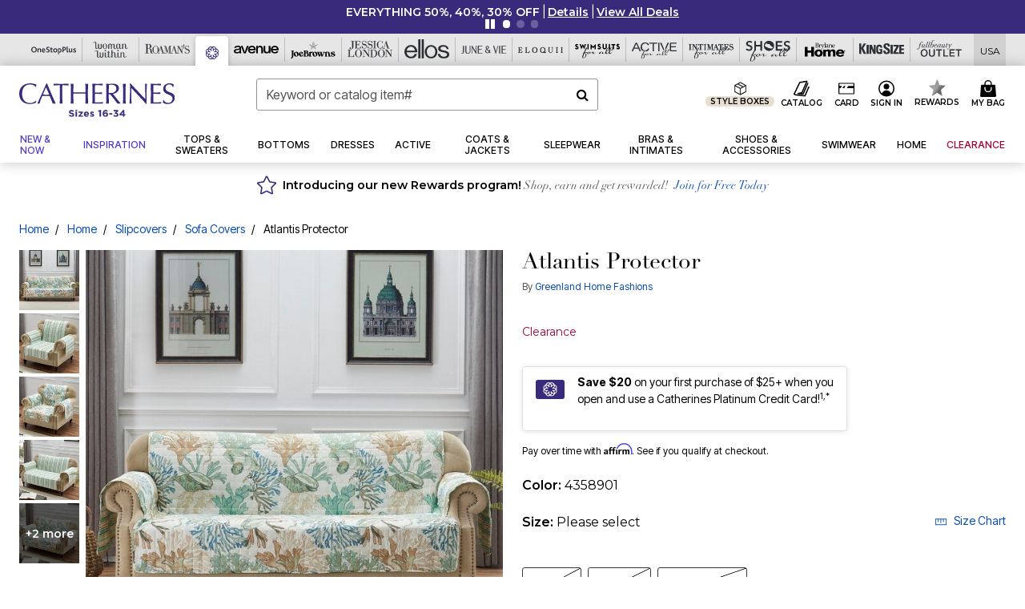

--- FILE ---
content_type: text/css
request_url: https://www.catherines.com/on/demandware.static/Sites-oss-Site/-/default/v1768996526853/css/ca/product/detail.css
body_size: 7016
content:
.pull-left-xs{float:left}.pull-right-xs{float:right}@media (min-width: 576px) and (max-width: 760.98px){.pull-left-sm{float:left}.pull-right-sm{float:right}}@media (min-width: 761px) and (max-width: 1023.98px){.pull-left-md{float:left}.pull-right-md{float:right}}@media (min-width: 1024px) and (max-width: 1475.98px){.pull-left-lg{float:left}.pull-right-lg{float:right}}@media (min-width: 1476px){.pull-left-xl{float:left}.pull-right-xl{float:right}}@media (max-width: 575.98px){.hidden-xs-down{display:none !important}}@media (max-width: 760.98px){.hidden-sm-down{display:none !important}}@media (max-width: 1023.98px){.hidden-md-down{display:none !important}}@media (max-width: 1475.98px){.hidden-lg-down{display:none !important}}.hidden-xl-down{display:none !important}.row.equal-height>[class^="col"]{display:-webkit-box;display:-ms-flexbox;display:flex}.swatch-circle-black{border:0.063em solid rgba(0,0,0,0.3);width:2.5em;height:2.5em;background:#000;border-radius:1.25em;display:block;position:relative}.swatch-circle-black.disabled{opacity:0.2}.swatch-filter-black{border:0.063em solid rgba(0,0,0,0.3);width:1.38em;height:1.38em;background:#000;border-radius:.69em;background-color:#000;display:block;position:relative}.swatch-filter-black.disabled{opacity:0.2}.swatch-circle-beige{border:0.063em solid rgba(0,0,0,0.3);width:2.5em;height:2.5em;background:beige;border-radius:1.25em;display:block;position:relative}.swatch-circle-beige.disabled{opacity:0.2}.swatch-filter-beige{border:0.063em solid rgba(0,0,0,0.3);width:1.38em;height:1.38em;background:beige;border-radius:.69em;background-color:beige;display:block;position:relative}.swatch-filter-beige.disabled{opacity:0.2}.swatch-circle-gold{border:0.063em solid rgba(0,0,0,0.3);width:2.5em;height:2.5em;background:gold;border-radius:1.25em;display:block;position:relative}.swatch-circle-gold.disabled{opacity:0.2}.swatch-filter-gold{border:0.063em solid rgba(0,0,0,0.3);width:1.38em;height:1.38em;background:gold;border-radius:.69em;background-color:gold;display:block;position:relative}.swatch-filter-gold.disabled{opacity:0.2}.swatch-circle-blue{border:0.063em solid rgba(0,0,0,0.3);width:2.5em;height:2.5em;background:blue;border-radius:1.25em;display:block;position:relative}.swatch-circle-blue.disabled{opacity:0.2}.swatch-filter-blue{border:0.063em solid rgba(0,0,0,0.3);width:1.38em;height:1.38em;background:blue;border-radius:.69em;background-color:blue;display:block;position:relative}.swatch-filter-blue.disabled{opacity:0.2}.swatch-circle-purple{border:0.063em solid rgba(0,0,0,0.3);width:2.5em;height:2.5em;background:purple;border-radius:1.25em;display:block;position:relative}.swatch-circle-purple.disabled{opacity:0.2}.swatch-filter-purple{border:0.063em solid rgba(0,0,0,0.3);width:1.38em;height:1.38em;background:purple;border-radius:.69em;background-color:purple;display:block;position:relative}.swatch-filter-purple.disabled{opacity:0.2}.swatch-circle-red{border:0.063em solid rgba(0,0,0,0.3);width:2.5em;height:2.5em;background:red;border-radius:1.25em;display:block;position:relative}.swatch-circle-red.disabled{opacity:0.2}.swatch-filter-red{border:0.063em solid rgba(0,0,0,0.3);width:1.38em;height:1.38em;background:red;border-radius:.69em;background-color:red;display:block;position:relative}.swatch-filter-red.disabled{opacity:0.2}.swatch-circle-brown{border:0.063em solid rgba(0,0,0,0.3);width:2.5em;height:2.5em;background:#783201;border-radius:1.25em;display:block;position:relative}.swatch-circle-brown.disabled{opacity:0.2}.swatch-filter-brown{border:0.063em solid rgba(0,0,0,0.3);width:1.38em;height:1.38em;background:#783201;border-radius:.69em;background-color:#783201;display:block;position:relative}.swatch-filter-brown.disabled{opacity:0.2}.swatch-circle-green{border:0.063em solid rgba(0,0,0,0.3);width:2.5em;height:2.5em;background:green;border-radius:1.25em;display:block;position:relative}.swatch-circle-green.disabled{opacity:0.2}.swatch-filter-green{border:0.063em solid rgba(0,0,0,0.3);width:1.38em;height:1.38em;background:green;border-radius:.69em;background-color:green;display:block;position:relative}.swatch-filter-green.disabled{opacity:0.2}.swatch-circle-grey{border:0.063em solid rgba(0,0,0,0.3);width:2.5em;height:2.5em;background:#8f979d;border-radius:1.25em;display:block;position:relative}.swatch-circle-grey.disabled{opacity:0.2}.swatch-filter-grey{border:0.063em solid rgba(0,0,0,0.3);width:1.38em;height:1.38em;background:#8f979d;border-radius:.69em;background-color:#8f979d;display:block;position:relative}.swatch-filter-grey.disabled{opacity:0.2}.swatch-circle-pink{border:0.063em solid rgba(0,0,0,0.3);width:2.5em;height:2.5em;background:#fe249a;border-radius:1.25em;display:block;position:relative}.swatch-circle-pink.disabled{opacity:0.2}.swatch-filter-pink{border:0.063em solid rgba(0,0,0,0.3);width:1.38em;height:1.38em;background:#fe249a;border-radius:.69em;background-color:#fe249a;display:block;position:relative}.swatch-filter-pink.disabled{opacity:0.2}.swatch-circle-orange{border:0.063em solid rgba(0,0,0,0.3);width:2.5em;height:2.5em;background:orange;border-radius:1.25em;display:block;position:relative}.swatch-circle-orange.disabled{opacity:0.2}.swatch-filter-orange{border:0.063em solid rgba(0,0,0,0.3);width:1.38em;height:1.38em;background:orange;border-radius:.69em;background-color:orange;display:block;position:relative}.swatch-filter-orange.disabled{opacity:0.2}.swatch-circle-white{border:0.063em solid rgba(0,0,0,0.3);width:2.5em;height:2.5em;background:#fff;border-radius:1.25em;display:block;position:relative}.swatch-circle-white.disabled{opacity:0.2}.swatch-filter-white{border:0.063em solid rgba(0,0,0,0.3);width:1.38em;height:1.38em;background:#fff;border-radius:.69em;background-color:#fff;display:block;position:relative}.swatch-filter-white.disabled{opacity:0.2}.swatch-circle-yellow{border:0.063em solid rgba(0,0,0,0.3);width:2.5em;height:2.5em;background:#ff0;border-radius:1.25em;display:block;position:relative}.swatch-circle-yellow.disabled{opacity:0.2}.swatch-filter-yellow{border:0.063em solid rgba(0,0,0,0.3);width:1.38em;height:1.38em;background:#ff0;border-radius:.69em;background-color:#ff0;display:block;position:relative}.swatch-filter-yellow.disabled{opacity:0.2}.swatch-circle-navy{border:0.063em solid rgba(0,0,0,0.3);width:2.5em;height:2.5em;background:navy;border-radius:1.25em;display:block;position:relative}.swatch-circle-navy.disabled{opacity:0.2}.swatch-filter-navy{border:0.063em solid rgba(0,0,0,0.3);width:1.38em;height:1.38em;background:navy;border-radius:.69em;background-color:navy;display:block;position:relative}.swatch-filter-navy.disabled{opacity:0.2}.swatch-circle-white{background-color:#fff !important;border-color:#f9f9f9 !important}.swatch-circle-silver{background-color:#bdbdbd !important}.swatch-circle-multi{background-image:url("../../images/MultiColor_Swatch.svg") !important;background-size:contain}.swatch-circle-bronze{background-image:url("../../images/Bronze_Swatch.svg") !important;background-size:contain}.related-slider-cont .slick-track{margin-left:0;display:-webkit-box;display:-ms-flexbox;display:flex}.related-slider-cont .slick-initialized .slick-slide{height:inherit}.related-slider-cont .slick-initialized .slick-slide>div{height:100%}.related-slider-cont .btn-sec .slider-btn.slick-hidden{display:none}@media (max-width: 1023.98px){.related-product-tile{max-width:8.875rem;width:8.875rem;min-width:8.875rem}.related-slider-cont .slick-list{margin-right:-0.75rem}}.pill-list-container{white-space:nowrap;overflow-x:auto}@media (min-width: 1024px){.pill-list-container{white-space:normal;overflow-x:visible}}.slider-btn{vertical-align:top}.slider-btn svg{width:0.701rem;vertical-align:top}.slider-btn.related-next-btn{-webkit-transform:rotate(180deg);transform:rotate(180deg);margin-top:-0.563rem}.slider-btn.slick-disabled{opacity:.5}.related-product-slider .related-product-tile .related-product-details{display:-webkit-box;-webkit-line-clamp:4;-webkit-box-orient:vertical;text-overflow:ellipsis;overflow:hidden;height:4.75rem}.related-product-slider .related-product-tile:hover{text-decoration:none}.related-product-slider .related-product-tile:hover .related-product-title,.related-product-slider .related-product-tile:hover .related-product-cta{text-decoration:underline}#product-enlarge-modal .modal-content,.product-enlarge-modal .modal-content{height:100%}@media (min-width: 761px){#product-enlarge-modal .modal-body,.product-enlarge-modal .modal-body{height:calc(100% - 4.5rem)}}@media (max-width: 760.98px){#product-enlarge-modal,.product-enlarge-modal{overflow:hidden}#product-enlarge-modal .modal-body,.product-enlarge-modal .modal-body{-webkit-box-flex:0;-ms-flex:0 0 calc(100% - 4.5rem);flex:0 0 calc(100% - 4.5rem);max-height:calc(100% - 4.5rem)}}@media (min-width: 761px){#product-enlarge-modal .modal-body .pdp-carousel>.row,.product-enlarge-modal .modal-body .pdp-carousel>.row{height:100%}}@media (max-width: 760.98px){#product-enlarge-modal .modal-body .pdp-carousel>.row,.product-enlarge-modal .modal-body .pdp-carousel>.row{-webkit-box-orient:vertical;-webkit-box-direction:normal;-ms-flex-direction:column;flex-direction:column;height:auto}#product-enlarge-modal .modal-body .pdp-carousel>.row .thumb-col,.product-enlarge-modal .modal-body .pdp-carousel>.row .thumb-col{-webkit-box-flex:0;-ms-flex:0 0 6.75rem;flex:0 0 6.75rem}#product-enlarge-modal .modal-body .pdp-carousel>.row .primary-img-col,.product-enlarge-modal .modal-body .pdp-carousel>.row .primary-img-col{-webkit-box-flex:0;-ms-flex:0 0 calc(100% - 7.125rem);flex:0 0 calc(100% - 7.125rem);overflow:hidden}}#product-enlarge-modal .modal-body .thumb-col,#product-enlarge-modal .modal-body .product-primary-image,.product-enlarge-modal .modal-body .thumb-col,.product-enlarge-modal .modal-body .product-primary-image{overflow-y:scroll;scrollbar-width:none;-ms-overflow-style:none}#product-enlarge-modal .modal-body .thumb-col::-webkit-scrollbar,#product-enlarge-modal .modal-body .product-primary-image::-webkit-scrollbar,.product-enlarge-modal .modal-body .thumb-col::-webkit-scrollbar,.product-enlarge-modal .modal-body .product-primary-image::-webkit-scrollbar{display:none}#product-enlarge-modal .modal-body .thumb-col,.product-enlarge-modal .modal-body .thumb-col{margin:0;height:108px}@media (min-width: 761px){#product-enlarge-modal .modal-body .thumb-col,.product-enlarge-modal .modal-body .thumb-col{overflow-x:hidden;height:100%}#product-enlarge-modal .modal-body .thumb-col .thumb-item,.product-enlarge-modal .modal-body .thumb-col .thumb-item{margin:8px;width:calc(100% - 16px)}#product-enlarge-modal .modal-body .thumb-col .thumb-item:first-child,.product-enlarge-modal .modal-body .thumb-col .thumb-item:first-child{margin-top:0}}@media screen and (-ms-high-contrast: active), (-ms-high-contrast: none){#product-enlarge-modal .modal-body .thumb-col .product-thumbs,.product-enlarge-modal .modal-body .thumb-col .product-thumbs{height:100% !important}#product-enlarge-modal .modal-body .thumb-col .thumb-item,#product-enlarge-modal .modal-body .thumb-col .thumb-item .thumb-btn,#product-enlarge-modal .modal-body .thumb-col .thumb-item .img-fluid,.product-enlarge-modal .modal-body .thumb-col .thumb-item,.product-enlarge-modal .modal-body .thumb-col .thumb-item .thumb-btn,.product-enlarge-modal .modal-body .thumb-col .thumb-item .img-fluid{height:85px !important}#product-enlarge-modal .modal-body .thumb-col .thumb-item,.product-enlarge-modal .modal-body .thumb-col .thumb-item{-webkit-box-flex:0;-ms-flex:0 0 85px;flex:0 0 85px}}@media (max-width: 760.98px){#product-enlarge-modal .modal-body .thumb-col,.product-enlarge-modal .modal-body .thumb-col{max-width:100%;width:100%;margin-top:0.313rem}#product-enlarge-modal .modal-body .thumb-col .product-thumbs,.product-enlarge-modal .modal-body .thumb-col .product-thumbs{-ms-flex-wrap:nowrap;flex-wrap:nowrap;margin-left:0.375rem;height:100%}#product-enlarge-modal .modal-body .thumb-col .thumb-item,.product-enlarge-modal .modal-body .thumb-col .thumb-item{min-width:4.75rem;max-width:4.75rem}#product-enlarge-modal .modal-body .thumb-col .thumb-item button.btn,.product-enlarge-modal .modal-body .thumb-col .thumb-item button.btn{-webkit-transform:scale(0.95);transform:scale(0.95)}}@media (max-width: 760.98px){#product-enlarge-modal .modal-body .product-primary-images,.product-enlarge-modal .modal-body .product-primary-images{margin-left:-1.5rem;margin-right:-1.5rem;display:block}}#product-enlarge-modal .modal-body .active-thumb,.product-enlarge-modal .modal-body .active-thumb{position:relative}#product-enlarge-modal .modal-body .active-thumb::before,.product-enlarge-modal .modal-body .active-thumb::before{content:"";position:absolute;width:100%;height:100%;border:2px solid var(--skin-primary-color-1);background:transparent;left:0;top:0;-webkit-transform:scale(1.03);transform:scale(1.03)}#product-enlarge-modal .modal-body .product-primary-images .product-primary-image img,.product-enlarge-modal .modal-body .product-primary-images .product-primary-image img{display:inline-block;-o-object-fit:cover;object-fit:cover;min-width:100%;width:initial;max-width:initial;height:auto}#product-enlarge-modal .modal-body .primary-img-col,.product-enlarge-modal .modal-body .primary-img-col{height:calc(100% - 114px)}@media (min-width: 761px){#product-enlarge-modal .modal-body .primary-img-col,.product-enlarge-modal .modal-body .primary-img-col{height:100%;max-width:calc(100% - 4.688rem)}}.enlargeZoom.zoomContainer{z-index:2000}#addToCartModal .modal-dialog .modal-content .modal-header .checkmark{fill:var(--green)}#addToCartModal .modal-dialog .modal-content .modal-header .checkmark svg{width:20px;height:20px}#addToCartModal .modal-dialog .modal-content .modal-body{overflow-x:hidden}#addToCartModal .modal-dialog .modal-content .modal-body img{max-width:140px;width:100%}#addToCartModal .modal-dialog .modal-content .modal-body .cart-overlay-attributes .back-order{color:#c55300}#addToCartModal .modal-dialog .modal-content .modal-body .attribute{font-size:.75rem;letter-spacing:1px}@media screen and (min-width: 1024px){#addToCartModal .modal-dialog .modal-content .cart-recommendations{padding:0px 0px 46px 0px}}@media (max-width: 760.98px){.size-guide-content.active-menu .size-guide-navigation__dropdown_selected{display:block;margin:0;padding:1.11rem 20px 1.11rem;background:#f5f5f5;text-align:center;position:relative}.size-guide-content.active-menu .size-guide-navigation__dropdown_selected .fa{position:absolute;width:calc(29px / 2);height:calc(42px / 2);left:20px;top:26px;transform:rotate(90deg);-ms-transform:rotate(90deg);-webkit-transform:rotate(90deg)}.size-guide-content.active-menu .size-guide-navigation{display:none}}.sizinginformation{border:0 none;padding:10px}.sizinginformation th{background:none repeat scroll 0 0 #f5f5f5}.sizinginformation td,.sizinginformation th{border-bottom:1px solid #f5f5f5;padding:10px}.sizinginformation td{border-left:1px solid #f5f5f5}.sizinginformation .ui-tabs-nav{height:33px}.sizinginformation .sizing-charts{border:0 none}.sizinginformation .tips-list{padding:0 !important}.sizinginformation .tips-list li{list-style:none outside none !important}.size-guide-container .title{visibility:hidden}.size-guide-container .title.Intn{visibility:visible;font-size:24px;text-align:center;text-transform:capitalize;border-top:1px solid #f5f5f5;border-bottom:1px solid #f5f5f5;margin:0.5em;padding:15px 0}@media (max-width: 760.98px){.size-guide-container .title.Intn{margin:0}}.size-guide-container .size-guide-navigation__dropdown_selected{margin:0 10px;padding:15px;-webkit-box-sizing:border-box;box-sizing:border-box;border-top:1px solid #f5f5f5;border-bottom:1px solid #f5f5f5;text-transform:uppercase;cursor:pointer;font-size:12px}.size-guide-container .size-guide-navigation__dropdown_selected .fa{font-size:2em;float:right;margin-top:-7px;color:#000}.size-guide-container .size-guide-navigation__dropdown_selected .fa-angle-up{display:none}@media (max-width: 760.98px){.size-guide-container .size-chart-data,.size-guide-container .size-guide-navigation__dropdown_selected,.size-guide-container .brand-dropdown{display:none}}.size-guide-container .size-guide-navigation{display:block;margin:0 10px;font-size:1.3em}.size-guide-container .size-guide-navigation.active{display:block}.size-guide-container .size-guide-navigation a{display:block;padding:0.8em 1.2em;letter-spacing:1px}.size-guide-container .size-guide-navigation a:hover,.size-guide-container .size-guide-navigation a.selected{color:var(--skin-primary-color-1);border-color:var(--skin-primary-color-1)}.size-guide-container .size-guide-navigation .fa{font-size:1.5em;float:right}.size-guide-container .brand-dropdown{position:relative;text-align:center;background-color:#f5f5f5}.size-guide-container .brand-dropdown:after{content:"";display:table;clear:both}.size-guide-container .brand-dropdown .brand-dropdown_categoryName{display:inline-block;margin-right:1.1em}.size-guide-container .brand-dropdown .fa{font-size:2em;position:absolute;top:4px;right:5px}.size-guide-container .brand-dropdown select,.size-guide-container .brand-dropdown .brand-dropdown_JSMenu{text-transform:uppercase;padding:0.6rem 1.8rem 0.6rem 0.8rem;display:inline-block;background-color:#fff;cursor:pointer}@media (min-width: 761px){.size-guide-container .brand-dropdown select,.size-guide-container .brand-dropdown .brand-dropdown_JSMenu{min-width:140px}}.size-guide-container .brand-dropdown .brand-dropdown_JSMenu{opacity:0;border:1px solid #eee;position:absolute;top:10px;text-align:left}.size-guide-container .brand-dropdown .brand-dropdown_JSMenu .dropdown-options{height:0;visibility:hidden}.size-guide-container .brand-dropdown .brand-dropdown_JSMenu .item{padding:25px 0 5px 0}.size-guide-container .brand-dropdown .brand-dropdown_JSMenu .fa-angle-up{display:none}.size-guide-container .brand-dropdown .brand-dropdown_JSMenu.is-active .dropdown-options{height:auto;visibility:visible;max-height:400px;overflow-y:auto}.size-guide-container .brand-dropdown .brand-dropdown_JSMenu.is-active .fa-angle-down{display:none}.size-guide-container .brand-dropdown .brand-dropdown_JSMenu.is-active .fa-angle-up{display:block}.size-guide-container .brand-dropdown .brand-dropdown_selectMenu{position:relative}.size-guide-container .brand-dropdown .brand-dropdown_selectMenu .fa{top:-4px}.size-guide-container .brand-dropdown .brand-dropdown_selectMenu .fa.fa-angle-up{display:none}.size-guide-container .brand-dropdown select{width:auto;margin:0.8em 0;height:auto;-webkit-appearance:none;opacity:1;border-color:#eee;padding:0.6rem 1.8rem 0.6rem 1.8rem}.size-guide-container .brand-dropdown select:focus{outline:none}.size-guide-container .brand-dropdown select::-mis-expand{display:none}.size-guide-container .brand-dropdown .selected-option{display:inline-block}@media (min-width: 761px){.size-guide-container .title{margin-bottom:0.5em}.size-guide-container .size-guide-navigation__dropdown_selected{display:none}.size-guide-container .size-guide-navigation{display:block}.size-guide-container .size-guide-navigation-inner{display:-webkit-box !important;display:-ms-flexbox !important;display:flex !important;font-size:1em;-webkit-box-pack:justify;-ms-flex-pack:justify;justify-content:space-between;margin:0;padding:2em 0 3px 0;text-transform:uppercase;border-top:1px solid #f5f5f5;border-bottom:1px solid #f5f5f5}.size-guide-container .size-guide-navigation-inner a{display:inline-block;padding:0 0.5em 1em;border-bottom:0.4em solid #fff;font-size:12px;color:#000}.size-guide-container .size-guide-navigation-inner a:hover,.size-guide-container .size-guide-navigation-inner a.selected{color:var(--skin-primary-color-1);border-color:var(--skin-primary-color-1)}.size-guide-container .size-guide-navigation-inner a .fa{display:none}.size-guide-container .brand-dropdown .brand-dropdown_JSMenu{display:inline-block;opacity:1}.size-guide-container .brand-dropdown .brand-dropdown_selectMenu.focused .fa-angle-down{display:none}.size-guide-container .brand-dropdown .brand-dropdown_selectMenu.focused .fa-angle-up{display:block}.size-guide-container .brand-dropdown .brand-dropdown_selectMenu.focused .focus-outline{border:2px solid var(--skin-primary-color-1)}.size-guide-container .brand-dropdown .brand-dropdown_selectMenu:not(.focused){opacity:0;visibility:hidden}}@media (max-width: 760.98px){.size-guide-container .size-guide-navigation a{text-transform:uppercase;font-size:12px;padding-top:1.11rem;padding-bottom:1.11rem;border-top:1px solid #f5f5f5;color:#000}.size-guide-container .size-guide-navigation.active{position:relative;margin:0}.size-guide-container .size-guide-navigation.active .size-guide-navigation-inner{position:absolute;width:100%;padding:0 10px;background:#fff;box-sizing:border-box;-webkit-box-sizing:border-box;-moz-box-sizing:border-box}.size-guide-container .size-guide-navigation.active a{text-transform:uppercase}}@media (min-width: 761px) and (max-width: 1023.98px){#size-chart-modal{padding-right:0 !important}#size-chart-modal .modal-dialog{width:100%;max-width:100%;margin:0}}#size-chart-modal .size-guide-content ul{list-style:none}#size-chart-modal .size-guide-content img{max-width:100%;height:auto}.size-chart-icon{width:1rem;margin-right:8px;margin-top:7px}#tt-container-sfra .tt-c-dimension__dot,#tt-container-sfra .tt-c-ratings-breakdown__bar-progress,#tt-container-sfra .tt-c-summary-dim-range__dot,#tt-container-sfra .tt-o-badge--verified-purchaser{background:var(--color-primary)}#tt-container-sfra .tt-c-ratings-breakdown__bar:hover .tt-c-ratings-breakdown__bar-progress{background:var(--color-btn-hover)}#tt-container-sfra .tt-o-icon--helpful-on{fill:var(--color-primary)}#tt-container-sfra .tt-o-icon--helpful-off,#tt-container-sfra .tt-o-icon--unhelpful-off,#tt-container-sfra .tt-o-icon--unhelpful-on{fill:var(--color-gray-600)}#tt-container-sfra .tt-c-review-toolbar__vote:hover .tt-o-icon--helpful-on{fill:var(--color-btn-hover)}#tt-container-sfra .tt-c-review-toolbar__vote:hover .tt-o-icon--helpful-off{fill:var(--color-primary)}#tt-container-sfra .tt-c-review-toolbar__vote:hover .tt-o-icon--unhelpful-off,#tt-container-sfra .tt-c-review-toolbar__vote:hover .tt-o-icon--unhelpful-on{fill:var(--color-black)}#tt-container-sfra .tt-c-review-toolbar__likes-number{color:var(--color-gray-600)}#tt-container-sfra .tt-c-review-toolbar__action .tt-o-icon--flag-on,#tt-container-sfra .tt-c-review-toolbar__action .tt-o-icon--flag-off{fill:var(--color-gray-600)}#tt-container-sfra .tt-c-review-toolbar__action span{color:var(--color-gray-600)}#tt-container-sfra .tt-c-review-toolbar__action:hover .tt-o-icon--flag-on,#tt-container-sfra .tt-c-review-toolbar__action:hover .tt-o-icon--flag-off{fill:var(--color-black)}#tt-container-sfra .tt-c-review-toolbar__action:hover span{color:var(--color-black)}#tt-container-sfra .tt-o-button--disabled{pointer-events:none}#tt-container-sfra #tt-instant-answers-widget .tt-o-modal.tt-o-multi-items-popover .tt-o-modal__container{top:190px}#tt-container-sfra .tt-c-multi-item-search__select.tt-o-button--toggle-icon-chip{padding:0}#tt-submission-modal .tt-c-range-field .tt-c-range-field__item-label{border-color:var(--color-primary)}#tt-submission-modal .tt-c-range-field .tt-c-range-field__item-label:hover{border-color:var(--color-btn-hover);background:var(--color-primary-light)}#tt-submission-modal .tt-c-range-field .tt-c-range-field__input:checked+.tt-c-range-field__item-label{background:var(--color-primary)}#tt-submission-modal .tt-c-range-field .tt-c-range-field__input:checked+.tt-c-range-field__item-label:hover{background:var(--color-btn-hover)}#tt-submission-modal .tt-c-range-field__input:focus+.tt-c-range-field__item-label{-webkit-box-shadow:0 0 0 2px var(--color-primary),0 0 0 4px var(--color-btn-focus);box-shadow:0 0 0 2px var(--color-primary),0 0 0 4px var(--color-btn-focus)}#tt-container-sfra a:focus,#tt-container-sfra a.focus,#tt-container-sfra button:focus,#tt-container-sfra button.focus,#tt-container-sfra [tabindex="0"]:focus,#tt-container-sfra [tabindex="0"].focus,#tt-submission-modal a:focus,#tt-submission-modal a.focus,#tt-submission-modal button:focus,#tt-submission-modal button.focus,#tt-submission-modal [tabindex="0"]:focus,#tt-submission-modal [tabindex="0"].focus{-webkit-box-shadow:0 0 0 2px var(--color-primary),0 0 0 4px var(--color-btn-focus);box-shadow:0 0 0 2px var(--color-primary),0 0 0 4px var(--color-btn-focus);outline:0}#tt-container-sfra .tt-o-search-field__input,#tt-container-sfra .tt-o-listbox__btn,#tt-container-sfra .tt-o-selectbox select,#tt-container-sfra .tt-o-textarea,#tt-container-sfra .tt-o-text-field,#tt-submission-modal .tt-o-search-field__input,#tt-submission-modal .tt-o-listbox__btn,#tt-submission-modal .tt-o-selectbox select,#tt-submission-modal .tt-o-textarea,#tt-submission-modal .tt-o-text-field{border:1px solid var(--color-gray-300);border-radius:0.25rem}#tt-container-sfra .tt-o-search-field__input:hover,#tt-container-sfra .tt-o-listbox__btn:hover,#tt-container-sfra .tt-o-selectbox select:hover,#tt-container-sfra .tt-o-textarea:hover,#tt-container-sfra .tt-o-text-field:hover,#tt-submission-modal .tt-o-search-field__input:hover,#tt-submission-modal .tt-o-listbox__btn:hover,#tt-submission-modal .tt-o-selectbox select:hover,#tt-submission-modal .tt-o-textarea:hover,#tt-submission-modal .tt-o-text-field:hover{border-color:var(--color-black)}#tt-container-sfra .tt-o-search-field__input:focus,#tt-container-sfra .tt-o-listbox__btn:focus,#tt-container-sfra .tt-o-selectbox select:focus,#tt-container-sfra .tt-o-textarea:focus,#tt-container-sfra .tt-o-text-field:focus,#tt-submission-modal .tt-o-search-field__input:focus,#tt-submission-modal .tt-o-listbox__btn:focus,#tt-submission-modal .tt-o-selectbox select:focus,#tt-submission-modal .tt-o-textarea:focus,#tt-submission-modal .tt-o-text-field:focus{-webkit-box-shadow:0 0 0 1px;box-shadow:0 0 0 1px;border-color:var(--color-black);outline:none}#tt-container-sfra .tt-o-selectbox,#tt-submission-modal .tt-o-selectbox{border:none}#tt-container-sfra .tt-o-button--primary,#tt-container-sfra .tt-o-button--chip,#tt-container-sfra .tt-o-button--tertiary,#tt-submission-modal .tt-o-button--primary,#tt-submission-modal .tt-o-button--chip,#tt-submission-modal .tt-o-button--tertiary{background:var(--color-primary);color:var(--color-white)}#tt-container-sfra .tt-o-button--primary:hover,#tt-container-sfra .tt-o-button--chip:hover,#tt-container-sfra .tt-o-button--tertiary:hover,#tt-submission-modal .tt-o-button--primary:hover,#tt-submission-modal .tt-o-button--chip:hover,#tt-submission-modal .tt-o-button--tertiary:hover{background:var(--color-btn-hover)}#tt-container-sfra .tt-o-button--primary .tt-o-icon,#tt-container-sfra .tt-o-button--chip .tt-o-icon,#tt-container-sfra .tt-o-button--tertiary .tt-o-icon,#tt-submission-modal .tt-o-button--primary .tt-o-icon,#tt-submission-modal .tt-o-button--chip .tt-o-icon,#tt-submission-modal .tt-o-button--tertiary .tt-o-icon{fill:var(--color-white)}#tt-container-sfra .tt-o-button--secondary,#tt-submission-modal .tt-o-button--secondary{background:var(--color-white);border:1px solid var(--color-gray-800);color:var(--color-gray-800)}#tt-container-sfra .tt-o-button--secondary:hover,#tt-submission-modal .tt-o-button--secondary:hover{background:var(--color-primary-light);border:1px solid var(--color-primary);color:var(--color-black)}#tt-container-sfra .tt-o-button--secondary .tt-o-icon--caret-left,#tt-submission-modal .tt-o-button--secondary .tt-o-icon--caret-left{fill:var(--color-black)}#tt-container-sfra .tt-c-rating--actionable .tt-c-rating__star:hover,#tt-submission-modal .tt-c-rating--actionable .tt-c-rating__star:hover{cursor:pointer}#tt-container-sfra .tt-o-button.tt-c-reviews-applied-filters__clear,#tt-submission-modal .tt-o-button.tt-c-reviews-applied-filters__clear{margin:8px 0}#tt-container-sfra .tt-o-button.tt-c-reviews-applied-filters__clear:focus,#tt-submission-modal .tt-o-button.tt-c-reviews-applied-filters__clear:focus{margin-left:4px}#tt-container-sfra .tt-o-button.tt-c-reviews-applied-filters__filter,#tt-submission-modal .tt-o-button.tt-c-reviews-applied-filters__filter{margin:8px 0 8px 5px}.TTteaser{height:1.5rem}.TTteaser .TTteaser__star{margin-right:1px}.tt-c-review-toolbar__actions,.tt-o-button.tt-o-button--toolbar{outline:0}.tt-truetosize-msg{font-size:.75rem}.tt-reviews-link{cursor:pointer}_:-ms-fullscreen,:root .word-wrap{word-wrap:break-word}.tt-qanda{font-size:1.25em}.outfits-arrows.mm-carousel.mm-control-position-default{position:relative;margin-top:-23px}.outfits-arrows.mm-carousel.mm-control-position-default .slick-arrow{margin-top:-18px;height:24px}.outfits-arrows.mm-carousel.mm-control-position-default .slick-arrow.slick-prev{top:0px;left:auto !important;right:50px !important}.outfits-arrows.mm-carousel.mm-control-position-default .slick-arrow.slick-prev:after{top:3px}.outfits-arrows.mm-carousel.mm-control-position-default .slick-arrow.slick-prev.slick-disabled{cursor:default}.outfits-arrows.mm-carousel.mm-control-position-default .slick-arrow.slick-next{top:0px;right:9px !important}.outfits-arrows.mm-carousel.mm-control-position-default .slick-arrow.slick-next:after{top:3px}.outfits-arrows.mm-carousel.mm-control-position-default .slick-arrow.slick-next.slick-disabled{cursor:default}#outfits-widget-container .stylitics-modal-scroll{z-index:90 !important;opacity:1;pointer-events:auto}#outfits-widget-container .stylitics-modal{z-index:100 !important;opacity:1;pointer-events:auto;height:100%}#outfits-widget-container .stylitics-modal .stylitics-modal-inner{height:65%}#outfits-widget-container .stylitics-item-container .stylitics-item-price{display:none}#outfits-widget-container .stylitics-arrow-btn{display:none}.product-detail .attributes .swatch-circle{border:0.063em solid rgba(0,0,0,0.3);width:2.5em;height:2.5em;background:#fff;border-radius:1.25em;border:0.063em solid rgba(0,0,0,0.3);display:inline-block;margin-right:0.313em;position:relative}.product-detail .attributes .swatch-circle.color-value[data-selected="true"]::after{color:#000;content:"\F058";display:table-caption;font-family:"FontAwesome";font-size:1.625em;left:0.295em;position:absolute}.product-detail .attributes .swatch-circle.color-value.selected::after{background:#fff;border-radius:50%;color:#000;content:"\F058";display:table-caption;font-family:"FontAwesome";font-size:1.625em;height:0.75em;left:0.31em;line-height:0.8em;position:absolute;top:0.35em;width:0.8em}.product-detail .attributes .swatch-circle i.fa-times-circle{background:#fff;border-radius:50%;height:0.75em;line-height:0.8em;width:0.8em}.product-detail [disabled] .swatch-circle,.product-detail .swatch-circle.unselectable{cursor:not-allowed}.product-detail [disabled] .swatch-circle.color-value.selected::after,.product-detail .swatch-circle.unselectable.color-value.selected::after{background-color:#495057}label.color ~ a:hover{text-decoration:none}#detailsAccordionPDP .collapse,#shippingAccordionPDP .collapse{font-family:"Neue Helvetica W05","Helvetica Neue",-apple-system,BlinkMacSystemFont,"Segoe UI",Roboto,Arial,"Noto Sans","Liberation Sans",sans-serif,"Apple Color Emoji","Segoe UI Emoji","Segoe UI Symbol","Noto Color Emoji"}.social-container{padding-top:0.9375em;text-align:center}.social-container .social-icons{text-decoration:none;font-size:1.875em;list-style-type:none;padding:0;color:#444}@media (max-width: 1023.98px){.social-container .social-icons{font-size:1.5625em}}.social-container .social-icons i,.social-container .social-icons a{color:#444;padding-right:0.2em}label.availability{padding-right:0.3125em}.product-number-rating .ratings{margin-top:0.625em}.product-number{color:#ccc;font-size:0.875em;padding-bottom:0.938em;padding-top:0.938em}.promotions{font-weight:normal}.promotions div.promotional-message::after{color:#000}.product-feature-messages.ca-feature-msg{color:var(--color-minsk)}.prices{text-align:left}.product-options{margin-top:1.25em}.size-chart .size-chart-collapsible{max-height:0;overflow:hidden;-webkit-transition:max-height 0.5s;transition:max-height 0.5s;-webkit-transition-timing-function:cubic-bezier(0, 1, 0, 1);transition-timing-function:cubic-bezier(0, 1, 0, 1)}.size-chart .size-chart-collapsible.active{max-height:100%;-webkit-transition-timing-function:ease-in-out;transition-timing-function:ease-in-out}.attribute [class^="selected-"]{font-size:1rem}.btn.color-attribute{padding:0;background:none;width:2rem;height:2rem;border:0}.btn.color-attribute .swatch-img{height:2rem;width:100%;border:1px solid var(--gray-3)}.btn.color-attribute .swatch-img:hover{border-color:var(--skin-primary-color-1)}.btn.color-attribute .marketplace-no-swatch{background-repeat:no-repeat !important;background-size:200% !important;background-position:center center !important}.btn.color-attribute:not(.unavailable).selected{-webkit-box-shadow:0 0 0 2px #fff,0 0 0 4px var(--skin-primary-color-1);box-shadow:0 0 0 2px #fff,0 0 0 4px var(--skin-primary-color-1);pointer-events:none}.btn.color-attribute:not(.unavailable).selected .swatch-img:hover{border-color:var(--skin-primary-color-1)}.btn.color-attribute:not(.unavailable):focus{-webkit-box-shadow:0 0 0 2px #fff,0 0 0 4px var(--skin-primary-color-1),0 0 0 6px var(--color-btn-focus);box-shadow:0 0 0 2px #fff,0 0 0 4px var(--skin-primary-color-1),0 0 0 6px var(--color-btn-focus)}.btn.color-attribute.unavailable{position:relative;border:1px solid #949494;padding:0.313rem;width:2rem;height:2rem}.btn.color-attribute.unavailable .swatch-img{height:1.25rem;width:1.25rem;border:1px solid var(--gray-2)}.btn.color-attribute.unavailable:hover{border:1px solid var(--color-black)}.btn.color-attribute.unavailable:hover .swatch-img{border:1px solid var(--skin-primary-color-1)}.btn.color-attribute.unavailable:hover::before{background:var(--color-black)}.btn.color-attribute.unavailable.selected{border:2px solid var(--skin-primary-color-1);padding:.25rem}.btn.color-attribute.unavailable.selected .swatch-img{border:1px dashed var(--gray-3)}.btn.color-attribute.unavailable.selected:hover{border:1px solid var(--color-black)}.btn.color-attribute.unavailable::before{content:'';position:absolute;width:0.09rem;height:100%;-webkit-transform:rotate(45deg);transform:rotate(45deg);background:#949494;left:0.85rem;top:0px}.non-input-label{display:block;margin-bottom:0.5rem;text-transform:capitalize}.attribute-label{margin-bottom:0.5rem;text-transform:capitalize}.swatch-container .swatch-group{border-right:1px solid #949494}.cp .swatch-container .swatch-group{width:100%;border:none}.swatch-container .swatch-group:last-child{border-right:0}.attributes div.clearance-price,.attributes div.final-price{color:#A70033}.attributes div.promo-exclusion{color:#525252;font-family:"Neue Helvetica W05","Helvetica Neue",-apple-system,BlinkMacSystemFont,"Segoe UI",Roboto,Arial,"Noto Sans","Liberation Sans",sans-serif,"Apple Color Emoji","Segoe UI Emoji","Segoe UI Symbol","Noto Color Emoji";font-size:0.75em;font-style:italic}@media (max-width: 575.98px){.product-grid{padding-top:0.938em}.product-grid .col-6{padding-left:5px;padding-right:5px}}@media (max-width: 760.98px){.d-sm-none{display:none !important}.custom-mobile-breadcrumb.breadcrumb .breadcrumb .breadcrumb-item:not(:nth-last-child(2)){display:none}.custom-mobile-breadcrumb.breadcrumb .breadcrumb .breadcrumb-item{padding-left:0;margin-left:-2px;line-height:1.125rem}.custom-mobile-breadcrumb.breadcrumb .breadcrumb .breadcrumb-item:before{content:url("../../../images/common/icons/icon-chevron-left.svg");width:0.95rem;display:inline-block;padding-right:0.5rem}}.breadcrumb .breadcrumb-item,.breadcrumb a{font-size:0.875rem}.breadcrumb .breadcrumb-item+.breadcrumb-item::before{color:#000}.thumb-col{max-width:4.688rem;width:4.688rem}.thumb-col .thumb-item{height:auto}.thumb-col .thumb-item .err-img{width:100%}.how-to-style-block-outer{bottom:0px;right:0px}.how-to-style-block{width:10px;display:inline-block;margin:0 auto;-webkit-transform:rotate(270deg);transform:rotate(270deg);margin-right:5px}.how-to-style-block path{fill:#fff}#outfits-widget-container .stylitics-modal-scroll{z-index:90 !important;opacity:1;pointer-events:auto}#outfits-widget-container .stylitics-modal{z-index:100 !important;opacity:1;pointer-events:auto;height:100%}#outfits-widget-container .stylitics-modal .stylitics-modal-inner{height:65%}#outfits-widget-container .stylitics-item-container .stylitics-item-price{display:none}#outfits-widget-container .stylitics-classic-base .stylitics-view-item-details-cta{font-family:var(--font-family-sans-serif)}.pdp-video-thumbnail{height:110px;background-size:cover;background-repeat:no-repeat;background-position:center}.thumb-with-overlay{position:relative}.thumb-with-overlay .count-overlay{position:absolute;left:0.75rem;width:calc(100% - 0.75rem);height:100%;background-color:rgba(0,0,0,0.6);color:#fff}@media (max-width: 760.98px){.primary-images{min-height:200px}.primary-images.isPsMaster{min-height:200px}.primary-images:not(.isPsMaster) .product-primary-image{min-height:200px}.product-primary-images{display:none}.product-primary-images.slick-initialized{display:block}.slick-track{display:-webkit-box !important;display:-ms-flexbox !important;display:flex !important}}@media (min-width: 761px){.product-primary-images{margin-right:0}}@media (min-width: 761px){.product-primary-images .product-primary-image img{height:100%;width:100%}}.product-primary-images.slick-initialized .slick-list{overflow:visible}.product-primary-images.slick-initialized .slick-slide{margin-right:0.5rem}.product-primary-images.slick-initialized .slick-dots{bottom:0.5rem}@media (max-width: 760.98px){.product-primary-images.slick-initialized .slick-dots{max-width:75%;margin:0 auto;left:0;right:0}}.product-primary-images.slick-initialized .slick-dots li{width:0.313rem;height:0.313rem;margin:0 0.5rem}.product-primary-images.slick-initialized .slick-dots li button{width:0.5rem;height:0.5rem;padding:0}.product-primary-images.slick-initialized .slick-dots li button:before{background:#fff;border-radius:50%;width:0.5rem;height:0.5rem;border:1px solid #525252;opacity:1;font-size:0}.product-primary-images.slick-initialized .slick-dots li.slick-active button:before{background:#525252}.enlarge-modal-btn{height:2.5rem;width:2.5rem;bottom:0;left:0;position:absolute}.enlarge-modal-btn:before{content:"";background:url("../../../images/common/icons/icon-zoom.svg") no-repeat;position:absolute;height:1.375rem;width:1.375rem;margin:auto;bottom:0;right:0;left:0;top:0}.primary-img-col .enlarge-modal-btn{z-index:2}.zoomWindowContainer.primaryZoomContainer .zoomWindow{z-index:21 !important}@media (min-width: 761px){.zoomWindowContainer.primaryZoomContainer .zoomWindow{-webkit-box-shadow:0px 3px 16px rgba(0,0,0,0.3);box-shadow:0px 3px 16px rgba(0,0,0,0.3)}}.zoomContainer.primaryZoom .zoomLens{z-index:1 !important;max-height:166px !important;max-width:166px !important}.badge-row{top:4px;z-index:2}.badge-row .icon-col{max-width:7rem}.badge-row .text_product_badge{background:rgba(255,255,255,0.9);border-radius:0.313rem;border:1px solid #525252;font-size:0.75rem;font-weight:500;line-height:1;padding:0.25rem 0.5rem;letter-spacing:0.06px}.badge-row .b_product_icon img{height:2rem}@media (max-width: 760.98px){#maincontent{overflow-x:hidden}.has-single-primary-img>.row{margin:0}.has-single-primary-img>.row .product-primary-images{display:block}}body.modal-open{width:100%}@media (max-width: 760.98px){body.modal-open .sizechart-dialog{background:#fff}}#promo-details-modal .promo-details-top .content-asset{pointer-events:none}#promo-details-modal .promo-details-top .content-asset .btn{display:none}.truefit-container{margin:5px 0px 0px}.tfc-fitrec-product{min-height:37px}.last-visited .tiles-container .b_product_icon,.last-visited .tiles-container .stickerToolTip,.last-visited .tiles-container .product-promo,.last-visited .tiles-container .product-special-messages,.last-visited .tiles-container .product-feature-messages{display:none}.last-visited .tiles-container .slick-arrow{z-index:100}.complete-the-look-slider-cont .complete-the-look-heading-controls .slider-btn{text-indent:0}.complete-the-look-slider-cont .complete-the-look-heading-controls .related-prev-btn{-webkit-transform:none;transform:none}@media (min-width: 761px){.complete-the-look-slider-cont .complete-the-look-heading-controls .btn-sec{line-height:0}.complete-the-look-slider-cont .complete-the-look-heading-controls .btn-sec .slider-btn{width:0.75rem;height:1.1347rem;display:inline-block}.complete-the-look-slider-cont .complete-the-look-heading-controls .btn-sec .slider-btn.slick-hidden{display:none}}.complete-the-look-slider-cont .slick-slide{margin:0 0.75rem;height:auto;padding:0.125rem 0}.complete-the-look-slider-cont .price-currency-text{font-size:1.375rem;line-height:1.5rem;margin:0 2px}.complete-the-look-slider-cont .ratings{height:0.75rem}.complete-the-look-slider-cont .name-link{text-decoration:none}.complete-the-look-slider-cont .name-link .brand-name:hover,.complete-the-look-slider-cont .name-link .product-name:hover{text-decoration:underline}.col-amount-selector{max-width:9.625rem}.col-amount-selector.error-active:after{top:-1.25rem}@media (max-width: 760.98px){.product-set-detail .set-details-section{-webkit-box-ordinal-group:2;-ms-flex-order:1;order:1}.product-set-detail .has-single-productset-img{-webkit-box-ordinal-group:3;-ms-flex-order:2;order:2}}.size-container .size-attribute-label.selected:not(.hemming-label){pointer-events:none}#chooseBonusProductModal .modal-footer .container{margin-left:0;width:100%;margin-right:0}#chooseBonusProductModal .select-cbp-container{margin-top:auto;margin-bottom:auto}#chooseBonusProductModal .product-name-wrapper{width:100%}#chooseBonusProductModal .bonus-quantity,#chooseBonusProductModal .bonus-option{margin-top:0.938em}#chooseBonusProductModal .bonus-quantity-select{min-width:5em}#chooseBonusProductModal .select-bonus-product{margin-top:1em}#chooseBonusProductModal .selected-pid{border:1px solid #ccc}#chooseBonusProductModal .selected-pid .bonus-product-name{white-space:nowrap;overflow:hidden;text-overflow:ellipsis}#chooseBonusProductModal .bonus-product-price{text-align:center;margin-top:1em}#chooseBonusProductModal .product-primary-images .slick-list{min-height:200px}.cp .product-detail .true-fit-block{text-decoration:none}.cp .product-detail .true-fit-block:hover{text-decoration:underline}.cp .product-detail .size-selector-recommendation{margin:0;top:-12px;border-width:0px}.product-detail .tt-o-page-list__link,.product-detail ul.tt-o-page-list__link{font-size:16px}.optiversal-related-products .hide-horizontal-scrollbar{overflow-x:auto;white-space:nowrap;scrollbar-width:none;-ms-overflow-style:none}.optiversal-related-products .hide-horizontal-scrollbar::-webkit-scrollbar{display:none}.scroll-button-container .optiversal-related-products-scroll-lt,.scroll-button-container .optiversal-related-products-scroll-rt{cursor:pointer}.scroll-button-container .optiversal-related-products-scroll-lt::before,.scroll-button-container .optiversal-related-products-scroll-rt::before{content:url("../../../images/common/icons/icon-chevron-left.svg");width:0.95rem;display:inline-block;padding-right:0.5rem;color:#000;fill:#000;-webkit-filter:brightness(0);filter:brightness(0)}.scroll-button-container .optiversal-related-products-scroll-lt{margin-right:5px}.scroll-button-container .optiversal-related-products-scroll-rt{margin-left:5px}.scroll-button-container .optiversal-related-products-scroll-rt::before{-webkit-transform:rotate(180deg);transform:rotate(180deg)}.scroll-button-container .low-opacity{opacity:0.4}.isQuickView .text_product_badge{width:-webkit-max-content;width:-moz-max-content;width:max-content}


--- FILE ---
content_type: text/css
request_url: https://widgets.turnto.com/v5/widgets/IrUjm8y9udotHRRsite/css/turnto-custom.fb2e3cafb1a2cdcbfc1d6ab857c755fb.css
body_size: 316
content:
.tt-o-page-list__number,.tt-o-page-list li.tt-o-page-list__number,ul.tt-o-page-list__number,ul.tt-o-page-list li.tt-o-page-list__number{text-indent:0px !important;margin:0 .3125rem 0 .25rem !important}.tt-o-page-list__link,ul.tt-o-page-list__link{padding:.375rem 0px !important}.tt-o-icon--star--empty,.tt-o-icon--star--half{stroke:#ffb64b00;stroke-width:0px}button.tt-o-button.tt-o-button--toolbar.tt-o-button--flat-icon-left.tt-c-review-toolbar__action.tt-c-review-toolbar__action--flag.tt-c-review-toolbar__action.tt-c-review-toolbar__action--flag{display:none}.tt-c-review__purchased.tt-u-mb--sm{display:none}span.tt-c-ratings-breakdown__bar-progress{background-color:#000}.tt-c-summary-dim-range__bar{background-color:#000}.tt-c-summary-dim-range__dot{background-color:#000}.tt-o-icon--xl{width:30px;height:29px}svg.tt-o-icon.tt-c-rating__icon.tt-o-icon--star--empty.tt-o-icon--lg{width:21px;height:20px}svg.tt-o-icon.tt-c-rating__icon.tt-o-icon--star--half.tt-o-icon--lg{width:21px;height:20px}svg.tt-o-icon.tt-c-rating__icon.tt-o-icon--star--full.tt-o-icon--lg{width:21px;height:20px}svg.tt-o-icon.tt-c-review-toolbar__icon.tt-o-icon--helpful-off.tt-o-icon--sm{fill:#636363}svg.tt-o-icon.tt-c-review-toolbar__icon.tt-o-icon--unhelpful-off.tt-o-icon--sm{fill:#636363}.tt-o-button--toolbar span,button.tt-o-button--toolbar span{color:#636363}svg.tt-o-icon.tt-o-icon--flag-off.tt-o-icon--sm{fill:#636363}li.tt-o-listbox__option{text-indent:0 !important}.tt-c-summary-dim-range__bar{background-color:#e6e6e6}

--- FILE ---
content_type: text/javascript; charset=utf-8
request_url: https://p.cquotient.com/pebble?tla=bbkt-oss&activityType=viewPage&callback=CQuotient._act_callback0&cookieId=cdKrb5nFcmkCy2zHSZPQGIdWa2&realm=BBKT&siteId=oss&instanceType=prd&referrer=&currentLocation=https%3A%2F%2Fwww.catherines.com%2Fproducts%2Fatlantis-protector%2F1049477.html%3Fdwvar_1049477_color%3D4358901&ls=true&_=1769077712029&v=v3.1.3&fbPixelId=__UNKNOWN__&json=%7B%22cookieId%22%3A%22cdKrb5nFcmkCy2zHSZPQGIdWa2%22%2C%22realm%22%3A%22BBKT%22%2C%22siteId%22%3A%22oss%22%2C%22instanceType%22%3A%22prd%22%2C%22referrer%22%3A%22%22%2C%22currentLocation%22%3A%22https%3A%2F%2Fwww.catherines.com%2Fproducts%2Fatlantis-protector%2F1049477.html%3Fdwvar_1049477_color%3D4358901%22%2C%22ls%22%3Atrue%2C%22_%22%3A1769077712029%2C%22v%22%3A%22v3.1.3%22%2C%22fbPixelId%22%3A%22__UNKNOWN__%22%7D
body_size: 270
content:
/**/ typeof CQuotient._act_callback0 === 'function' && CQuotient._act_callback0([{"k":"__cq_uuid","v":"cdKrb5nFcmkCy2zHSZPQGIdWa2","m":34128000},{"k":"__cq_seg","v":"0~0.00!1~0.00!2~0.00!3~0.00!4~0.00!5~0.00!6~0.00!7~0.00!8~0.00!9~0.00","m":2592000}]);

--- FILE ---
content_type: image/svg+xml
request_url: https://www.catherines.com/on/demandware.static/Sites-oss-Site/-/default/dwf97a1760/images/common/icons/icon-account.svg
body_size: 41
content:
<svg xmlns="http://www.w3.org/2000/svg" xmlns:xlink="http://www.w3.org/1999/xlink" viewBox="0 0 19.5 19.5"><defs><style>.a,.d{fill:none;}.a,.c,.d{stroke:#000;}.b{clip-path:url(#a);}.c{stroke-width:0.5px;}.d{stroke-width:1.5px;}</style><clipPath id="a"><path class="a" d="M4.251-11.749a8,8,0,0,0,8,8h0a8,8,0,0,0,8-8h0a8,8,0,0,0-8-8h0a8,8,0,0,0-8,8" transform="translate(0 0)"/></clipPath></defs><g transform="translate(6159.75 -1945.5)"><g transform="translate(-7452.251 1878)"><g class="b" transform="translate(1290 90)"><g transform="translate(9.05 -18.379)"><path class="c" d="M.1.2A3.2,3.2,0,0,0,3.3-3,3.2,3.2,0,0,0,.1-6.2,3.2,3.2,0,0,0-3.1-3,3.2,3.2,0,0,0,.1.2Z" transform="translate(3.1 6.2)"/></g><g transform="translate(6.307 -10.379)"><path class="c" d="M.186.372A5.943,5.943,0,0,0,6.129-5.571,5.944,5.944,0,0,0,.186-11.514,5.944,5.944,0,0,0-5.757-5.571,5.943,5.943,0,0,0,.186.372Z" transform="translate(5.757 11.514)"/></g></g><path class="d" d="M4.251-10.749a9,9,0,0,0,9,9h0a9,9,0,0,0,9-9h0a9,9,0,0,0-9-9h0a9,9,0,0,0-9,9" transform="translate(1289 88)"/></g></g></svg>